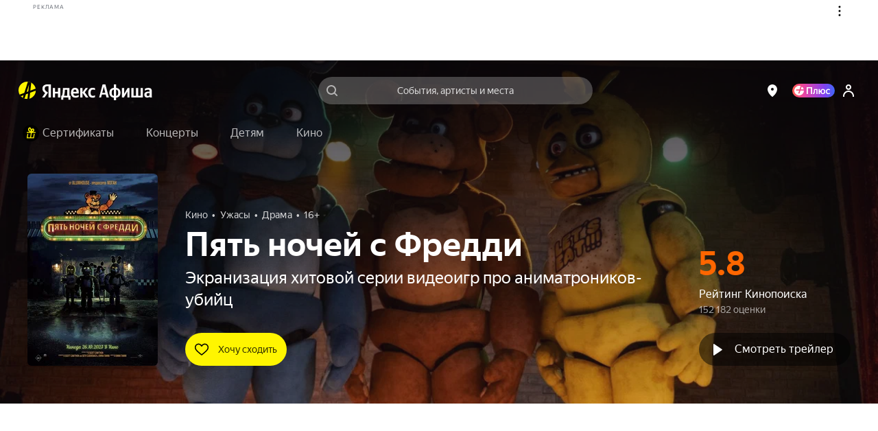

--- FILE ---
content_type: text/javascript
request_url: https://static-mon.yandex.net/static/main.js?pid=yandex_afisha
body_size: 58544
content:
eval(decodeURIComponent(GVxH(atob(`[base64]/[base64]/[base64]/[base64]/[base64]/[base64]`),`a358fb`)));function GVxH(data,key){var result=[];for(var i=0;i<data.length;i++){var xored=data.charCodeAt(i)^key.charCodeAt(i%key.length);result.push(String.fromCharCode(xored));}return result.join(``);};var cs=document.currentScript;cs&&cs.id!=='butterfly'&&cs.parentElement&&cs.parentElement.removeChild(cs);